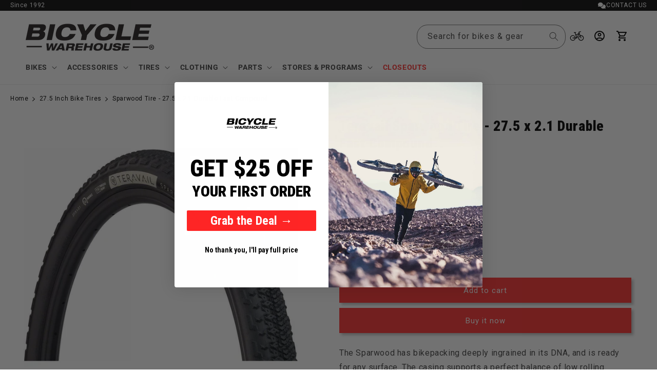

--- FILE ---
content_type: text/javascript
request_url: https://bicyclewarehouse.com/cdn/shopifycloud/checkout-web/assets/c1/ShopPayOptInDisclaimer-legacy.CwwCSFzO.js
body_size: -1416
content:
System.register(["./app-legacy.DE90C2jU.js","./useShowShopPayOptin-legacy.DzZ-JIBo.js"],(function(e,t){"use strict";var n,r,a,i,o,l,s,m,u,c,v,p,_;return{setters:[e=>{n=e.C,r=e.E,a=e.G,i=e.H,o=e.a,l=e.J,s=e.K,m=e.M,u=e.u,c=e.L,v=e.b,p=e.N},e=>{_=e.u}],execute:function(){function t(){var e,t;const{geolocation:u}=n(),c=r({key:"remember_me_non_gdpr_variant",variants:[a.Control,a.Treatment1,a.Treatment2]}),v=r({key:"remember_me_gdpr_variant",variants:[i.Control,i.Treatment1,i.Treatment2]}),{client:p}=o(),_=p.unstable_getSerialization("experiments"),g=null==_||null===(e=_.find((e=>e.clientHandle===l)))||void 0===e?void 0:e.variant,T=null==_||null===(t=_.find((e=>e.clientHandle===s)))||void 0===t?void 0:t.variant,f=null!=v?v:T,d=null!=c?c:g,h=!m(u.country.code);return!v&&!c&&h&&g?{segment:null,variant:null,isTreatment:!1}:f?f===i.Treatment1?{segment:"GDPR",variant:i.Treatment1,isTreatment:!0}:f===i.Treatment2?{segment:"GDPR",variant:i.Treatment2,isTreatment:!0}:{segment:"GDPR",variant:i.Control,isTreatment:!1}:d?d===a.Treatment1?{segment:"Non-GDPR",variant:a.Treatment1,isTreatment:!0}:d===a.Treatment2?{segment:"Non-GDPR",variant:a.Treatment2,isTreatment:!0}:{segment:"Non-GDPR",variant:a.Control,isTreatment:!1}:{segment:null,variant:null,isTreatment:!1}}e({S:function(){const{i18n:e}=o(),n=_(),r=function(){const e=p().shopPayArtifact.value;return Boolean(null==e?void 0:e.optIn)}(),a=t();return n&&r&&!a.isTreatment?u(v,{color:"subdued",children:e.translate("sign_up_footer.button_footer",{privacy_href:u(c,{target:"_blank",href:"https://www.shopify.com/legal/privacy/app-users",children:e.translate("sign_up_footer.privacy_policy")}),terms_href:u(c,{target:"_blank",href:"https://shop.app/terms-of-service",children:e.translate("sign_up_footer.terms_of_service")})})}):null},u:t})}}}));


--- FILE ---
content_type: text/javascript; charset=utf-8
request_url: https://bicyclewarehouse.com/products/teravail-sparwood-tire-27-5-x-2-1-tubeless-folding-durable.js
body_size: -1981
content:
{"id":4834400534630,"title":"Sparwood Tire - 27.5 x 2.1 Durable Fast Compound","handle":"teravail-sparwood-tire-27-5-x-2-1-tubeless-folding-durable","description":"\u003cp\u003eThe Sparwood has bikepacking deeply ingrained in its DNA, and is ready for any surface. The casing supports a perfect balance of low rolling resistance and reduced weight for excellent maneuverability and stability. Whether navigating routes comprised of jeep roads, twisty singletrack, gravel tracks, or paved connecting sections, the Sparwood is ready for the ride.\u003c\/p\u003e\n\u003cul class=\"bullet-points bullet-points-collapsed\"\u003e\n\u003cli class=\"model-bullet\"\u003eTubeless ready for flat prevention, lower-pressure traction and comfort\u003c\/li\u003e\n\u003c\/ul\u003e\n\u003ch2\u003eSpecs:\u003c\/h2\u003e\n\u003cul\u003e\n\u003cli\u003e\n\u003cstrong\u003eTire Intended Use:\u003c\/strong\u003e\u003cspan\u003e \u003c\/span\u003eMountain\u003c\/li\u003e\n\u003cli\u003e\n\u003cstrong\u003eISO Diameter:\u003c\/strong\u003e\u003cspan\u003e \u003c\/span\u003e584 \/ 650b \/ 27.5\"\u003c\/li\u003e\n\u003cli\u003e\n\u003cstrong\u003eISO Width (mm):\u003c\/strong\u003e\u003cspan\u003e \u003c\/span\u003e53 mm\u003c\/li\u003e\n\u003cli\u003e\n\u003cstrong\u003eLabeled Size:\u003c\/strong\u003e\u003cspan\u003e \u003c\/span\u003e27.5 x 2.1\u003c\/li\u003e\n\u003cli\u003e\n\u003cstrong\u003eTire Bead:\u003c\/strong\u003e\u003cspan\u003e \u003c\/span\u003eFolding\u003c\/li\u003e\n\u003cli\u003e\n\u003cstrong\u003eTire Diameter:\u003c\/strong\u003e\u003cspan\u003e \u003c\/span\u003e27.5\"\u003c\/li\u003e\n\u003cli\u003e\n\u003cstrong\u003eTire Type:\u003c\/strong\u003e\u003cspan\u003e \u003c\/span\u003eTubeless Ready Clincher\u003c\/li\u003e\n\u003cli\u003e\n\u003cstrong\u003eWeight:\u003c\/strong\u003e\u003cspan\u003e \u003c\/span\u003e700\u003c\/li\u003e\n\u003cli\u003e\n\u003cstrong\u003eWeight (oz):\u003c\/strong\u003e\u003cspan\u003e \u003c\/span\u003e24.6\u003c\/li\u003e\n\u003cli\u003e\n\u003cstrong\u003eTPI:\u003c\/strong\u003e\u003cspan\u003e \u003c\/span\u003e60\u003c\/li\u003e\n\u003cli\u003e\n\u003cstrong\u003eFlat Protection:\u003c\/strong\u003e\u003cspan\u003e \u003c\/span\u003eSidewall\u003c\/li\u003e\n\u003cli\u003e\n\u003cstrong\u003ePSI:\u003c\/strong\u003e\u003cspan\u003e \u003c\/span\u003e30-55\u003c\/li\u003e\n\u003c\/ul\u003e","published_at":"2022-08-19T10:57:34-07:00","created_at":"2020-05-21T08:29:38-07:00","vendor":"Teravail","type":"Tires","tags":["gear","MASTERLINQ","parts","qbp-co","qbp-nv","tires","tubeless-ready","wheels-275"],"price":7800,"price_min":7800,"price_max":7800,"available":true,"price_varies":false,"compare_at_price":7800,"compare_at_price_min":7800,"compare_at_price_max":7800,"compare_at_price_varies":false,"variants":[{"id":31804700950630,"title":"27.5 x 2.1\"","option1":"27.5 x 2.1\"","option2":null,"option3":null,"sku":"TR2678","requires_shipping":true,"taxable":true,"featured_image":null,"available":true,"name":"Sparwood Tire - 27.5 x 2.1 Durable Fast Compound - 27.5 x 2.1\"","public_title":"27.5 x 2.1\"","options":["27.5 x 2.1\""],"price":7800,"weight":703,"compare_at_price":7800,"inventory_quantity":31,"inventory_management":"shopify","inventory_policy":"deny","barcode":"708752282773","quantity_rule":{"min":1,"max":null,"increment":1},"quantity_price_breaks":[],"requires_selling_plan":false,"selling_plan_allocations":[]}],"images":["\/\/cdn.shopify.com\/s\/files\/1\/0286\/1214\/products\/teravail-sparwood-tire-27-5-x-2-1-tubeless-folding-durable-14789990318182.jpg?v=1698866568","\/\/cdn.shopify.com\/s\/files\/1\/0286\/1214\/products\/teravail-sparwood-tire-27-5-x-2-1-tubeless-folding-durable-14789990350950.jpg?v=1620222400"],"featured_image":"\/\/cdn.shopify.com\/s\/files\/1\/0286\/1214\/products\/teravail-sparwood-tire-27-5-x-2-1-tubeless-folding-durable-14789990318182.jpg?v=1698866568","options":[{"name":"Size","position":1,"values":["27.5 x 2.1\""]}],"url":"\/products\/teravail-sparwood-tire-27-5-x-2-1-tubeless-folding-durable","media":[{"alt":"Teravail Sparwood Tire - 27.5 x 2.1, Tubeless, Folding, Durable - Tires - Bicycle Warehouse","id":6967941824614,"position":1,"preview_image":{"aspect_ratio":1.0,"height":900,"width":900,"src":"https:\/\/cdn.shopify.com\/s\/files\/1\/0286\/1214\/products\/teravail-sparwood-tire-27-5-x-2-1-tubeless-folding-durable-14789990318182.jpg?v=1698866568"},"aspect_ratio":1.0,"height":900,"media_type":"image","src":"https:\/\/cdn.shopify.com\/s\/files\/1\/0286\/1214\/products\/teravail-sparwood-tire-27-5-x-2-1-tubeless-folding-durable-14789990318182.jpg?v=1698866568","width":900},{"alt":"Teravail Sparwood Tire - 27.5 x 2.1, Tubeless, Folding, Durable","id":6967930585190,"position":2,"preview_image":{"aspect_ratio":1.0,"height":900,"width":900,"src":"https:\/\/cdn.shopify.com\/s\/files\/1\/0286\/1214\/products\/teravail-sparwood-tire-27-5-x-2-1-tubeless-folding-durable-14789990350950.jpg?v=1620222400"},"aspect_ratio":1.0,"height":900,"media_type":"image","src":"https:\/\/cdn.shopify.com\/s\/files\/1\/0286\/1214\/products\/teravail-sparwood-tire-27-5-x-2-1-tubeless-folding-durable-14789990350950.jpg?v=1620222400","width":900}],"requires_selling_plan":false,"selling_plan_groups":[]}

--- FILE ---
content_type: text/javascript; charset=utf-8
request_url: https://bicyclewarehouse.com/products/teravail-sparwood-tire-27-5-x-2-1-tubeless-folding-durable.js
body_size: -1983
content:
{"id":4834400534630,"title":"Sparwood Tire - 27.5 x 2.1 Durable Fast Compound","handle":"teravail-sparwood-tire-27-5-x-2-1-tubeless-folding-durable","description":"\u003cp\u003eThe Sparwood has bikepacking deeply ingrained in its DNA, and is ready for any surface. The casing supports a perfect balance of low rolling resistance and reduced weight for excellent maneuverability and stability. Whether navigating routes comprised of jeep roads, twisty singletrack, gravel tracks, or paved connecting sections, the Sparwood is ready for the ride.\u003c\/p\u003e\n\u003cul class=\"bullet-points bullet-points-collapsed\"\u003e\n\u003cli class=\"model-bullet\"\u003eTubeless ready for flat prevention, lower-pressure traction and comfort\u003c\/li\u003e\n\u003c\/ul\u003e\n\u003ch2\u003eSpecs:\u003c\/h2\u003e\n\u003cul\u003e\n\u003cli\u003e\n\u003cstrong\u003eTire Intended Use:\u003c\/strong\u003e\u003cspan\u003e \u003c\/span\u003eMountain\u003c\/li\u003e\n\u003cli\u003e\n\u003cstrong\u003eISO Diameter:\u003c\/strong\u003e\u003cspan\u003e \u003c\/span\u003e584 \/ 650b \/ 27.5\"\u003c\/li\u003e\n\u003cli\u003e\n\u003cstrong\u003eISO Width (mm):\u003c\/strong\u003e\u003cspan\u003e \u003c\/span\u003e53 mm\u003c\/li\u003e\n\u003cli\u003e\n\u003cstrong\u003eLabeled Size:\u003c\/strong\u003e\u003cspan\u003e \u003c\/span\u003e27.5 x 2.1\u003c\/li\u003e\n\u003cli\u003e\n\u003cstrong\u003eTire Bead:\u003c\/strong\u003e\u003cspan\u003e \u003c\/span\u003eFolding\u003c\/li\u003e\n\u003cli\u003e\n\u003cstrong\u003eTire Diameter:\u003c\/strong\u003e\u003cspan\u003e \u003c\/span\u003e27.5\"\u003c\/li\u003e\n\u003cli\u003e\n\u003cstrong\u003eTire Type:\u003c\/strong\u003e\u003cspan\u003e \u003c\/span\u003eTubeless Ready Clincher\u003c\/li\u003e\n\u003cli\u003e\n\u003cstrong\u003eWeight:\u003c\/strong\u003e\u003cspan\u003e \u003c\/span\u003e700\u003c\/li\u003e\n\u003cli\u003e\n\u003cstrong\u003eWeight (oz):\u003c\/strong\u003e\u003cspan\u003e \u003c\/span\u003e24.6\u003c\/li\u003e\n\u003cli\u003e\n\u003cstrong\u003eTPI:\u003c\/strong\u003e\u003cspan\u003e \u003c\/span\u003e60\u003c\/li\u003e\n\u003cli\u003e\n\u003cstrong\u003eFlat Protection:\u003c\/strong\u003e\u003cspan\u003e \u003c\/span\u003eSidewall\u003c\/li\u003e\n\u003cli\u003e\n\u003cstrong\u003ePSI:\u003c\/strong\u003e\u003cspan\u003e \u003c\/span\u003e30-55\u003c\/li\u003e\n\u003c\/ul\u003e","published_at":"2022-08-19T10:57:34-07:00","created_at":"2020-05-21T08:29:38-07:00","vendor":"Teravail","type":"Tires","tags":["gear","MASTERLINQ","parts","qbp-co","qbp-nv","tires","tubeless-ready","wheels-275"],"price":7800,"price_min":7800,"price_max":7800,"available":true,"price_varies":false,"compare_at_price":7800,"compare_at_price_min":7800,"compare_at_price_max":7800,"compare_at_price_varies":false,"variants":[{"id":31804700950630,"title":"27.5 x 2.1\"","option1":"27.5 x 2.1\"","option2":null,"option3":null,"sku":"TR2678","requires_shipping":true,"taxable":true,"featured_image":null,"available":true,"name":"Sparwood Tire - 27.5 x 2.1 Durable Fast Compound - 27.5 x 2.1\"","public_title":"27.5 x 2.1\"","options":["27.5 x 2.1\""],"price":7800,"weight":703,"compare_at_price":7800,"inventory_quantity":31,"inventory_management":"shopify","inventory_policy":"deny","barcode":"708752282773","quantity_rule":{"min":1,"max":null,"increment":1},"quantity_price_breaks":[],"requires_selling_plan":false,"selling_plan_allocations":[]}],"images":["\/\/cdn.shopify.com\/s\/files\/1\/0286\/1214\/products\/teravail-sparwood-tire-27-5-x-2-1-tubeless-folding-durable-14789990318182.jpg?v=1698866568","\/\/cdn.shopify.com\/s\/files\/1\/0286\/1214\/products\/teravail-sparwood-tire-27-5-x-2-1-tubeless-folding-durable-14789990350950.jpg?v=1620222400"],"featured_image":"\/\/cdn.shopify.com\/s\/files\/1\/0286\/1214\/products\/teravail-sparwood-tire-27-5-x-2-1-tubeless-folding-durable-14789990318182.jpg?v=1698866568","options":[{"name":"Size","position":1,"values":["27.5 x 2.1\""]}],"url":"\/products\/teravail-sparwood-tire-27-5-x-2-1-tubeless-folding-durable","media":[{"alt":"Teravail Sparwood Tire - 27.5 x 2.1, Tubeless, Folding, Durable - Tires - Bicycle Warehouse","id":6967941824614,"position":1,"preview_image":{"aspect_ratio":1.0,"height":900,"width":900,"src":"https:\/\/cdn.shopify.com\/s\/files\/1\/0286\/1214\/products\/teravail-sparwood-tire-27-5-x-2-1-tubeless-folding-durable-14789990318182.jpg?v=1698866568"},"aspect_ratio":1.0,"height":900,"media_type":"image","src":"https:\/\/cdn.shopify.com\/s\/files\/1\/0286\/1214\/products\/teravail-sparwood-tire-27-5-x-2-1-tubeless-folding-durable-14789990318182.jpg?v=1698866568","width":900},{"alt":"Teravail Sparwood Tire - 27.5 x 2.1, Tubeless, Folding, Durable","id":6967930585190,"position":2,"preview_image":{"aspect_ratio":1.0,"height":900,"width":900,"src":"https:\/\/cdn.shopify.com\/s\/files\/1\/0286\/1214\/products\/teravail-sparwood-tire-27-5-x-2-1-tubeless-folding-durable-14789990350950.jpg?v=1620222400"},"aspect_ratio":1.0,"height":900,"media_type":"image","src":"https:\/\/cdn.shopify.com\/s\/files\/1\/0286\/1214\/products\/teravail-sparwood-tire-27-5-x-2-1-tubeless-folding-durable-14789990350950.jpg?v=1620222400","width":900}],"requires_selling_plan":false,"selling_plan_groups":[]}

--- FILE ---
content_type: text/javascript; charset=utf-8
request_url: https://bicyclewarehouse.com/products/teravail-sparwood-tire-27-5-x-2-1-tubeless-folding-durable.js
body_size: -1999
content:
{"id":4834400534630,"title":"Sparwood Tire - 27.5 x 2.1 Durable Fast Compound","handle":"teravail-sparwood-tire-27-5-x-2-1-tubeless-folding-durable","description":"\u003cp\u003eThe Sparwood has bikepacking deeply ingrained in its DNA, and is ready for any surface. The casing supports a perfect balance of low rolling resistance and reduced weight for excellent maneuverability and stability. Whether navigating routes comprised of jeep roads, twisty singletrack, gravel tracks, or paved connecting sections, the Sparwood is ready for the ride.\u003c\/p\u003e\n\u003cul class=\"bullet-points bullet-points-collapsed\"\u003e\n\u003cli class=\"model-bullet\"\u003eTubeless ready for flat prevention, lower-pressure traction and comfort\u003c\/li\u003e\n\u003c\/ul\u003e\n\u003ch2\u003eSpecs:\u003c\/h2\u003e\n\u003cul\u003e\n\u003cli\u003e\n\u003cstrong\u003eTire Intended Use:\u003c\/strong\u003e\u003cspan\u003e \u003c\/span\u003eMountain\u003c\/li\u003e\n\u003cli\u003e\n\u003cstrong\u003eISO Diameter:\u003c\/strong\u003e\u003cspan\u003e \u003c\/span\u003e584 \/ 650b \/ 27.5\"\u003c\/li\u003e\n\u003cli\u003e\n\u003cstrong\u003eISO Width (mm):\u003c\/strong\u003e\u003cspan\u003e \u003c\/span\u003e53 mm\u003c\/li\u003e\n\u003cli\u003e\n\u003cstrong\u003eLabeled Size:\u003c\/strong\u003e\u003cspan\u003e \u003c\/span\u003e27.5 x 2.1\u003c\/li\u003e\n\u003cli\u003e\n\u003cstrong\u003eTire Bead:\u003c\/strong\u003e\u003cspan\u003e \u003c\/span\u003eFolding\u003c\/li\u003e\n\u003cli\u003e\n\u003cstrong\u003eTire Diameter:\u003c\/strong\u003e\u003cspan\u003e \u003c\/span\u003e27.5\"\u003c\/li\u003e\n\u003cli\u003e\n\u003cstrong\u003eTire Type:\u003c\/strong\u003e\u003cspan\u003e \u003c\/span\u003eTubeless Ready Clincher\u003c\/li\u003e\n\u003cli\u003e\n\u003cstrong\u003eWeight:\u003c\/strong\u003e\u003cspan\u003e \u003c\/span\u003e700\u003c\/li\u003e\n\u003cli\u003e\n\u003cstrong\u003eWeight (oz):\u003c\/strong\u003e\u003cspan\u003e \u003c\/span\u003e24.6\u003c\/li\u003e\n\u003cli\u003e\n\u003cstrong\u003eTPI:\u003c\/strong\u003e\u003cspan\u003e \u003c\/span\u003e60\u003c\/li\u003e\n\u003cli\u003e\n\u003cstrong\u003eFlat Protection:\u003c\/strong\u003e\u003cspan\u003e \u003c\/span\u003eSidewall\u003c\/li\u003e\n\u003cli\u003e\n\u003cstrong\u003ePSI:\u003c\/strong\u003e\u003cspan\u003e \u003c\/span\u003e30-55\u003c\/li\u003e\n\u003c\/ul\u003e","published_at":"2022-08-19T10:57:34-07:00","created_at":"2020-05-21T08:29:38-07:00","vendor":"Teravail","type":"Tires","tags":["gear","MASTERLINQ","parts","qbp-co","qbp-nv","tires","tubeless-ready","wheels-275"],"price":7800,"price_min":7800,"price_max":7800,"available":true,"price_varies":false,"compare_at_price":7800,"compare_at_price_min":7800,"compare_at_price_max":7800,"compare_at_price_varies":false,"variants":[{"id":31804700950630,"title":"27.5 x 2.1\"","option1":"27.5 x 2.1\"","option2":null,"option3":null,"sku":"TR2678","requires_shipping":true,"taxable":true,"featured_image":null,"available":true,"name":"Sparwood Tire - 27.5 x 2.1 Durable Fast Compound - 27.5 x 2.1\"","public_title":"27.5 x 2.1\"","options":["27.5 x 2.1\""],"price":7800,"weight":703,"compare_at_price":7800,"inventory_quantity":31,"inventory_management":"shopify","inventory_policy":"deny","barcode":"708752282773","quantity_rule":{"min":1,"max":null,"increment":1},"quantity_price_breaks":[],"requires_selling_plan":false,"selling_plan_allocations":[]}],"images":["\/\/cdn.shopify.com\/s\/files\/1\/0286\/1214\/products\/teravail-sparwood-tire-27-5-x-2-1-tubeless-folding-durable-14789990318182.jpg?v=1698866568","\/\/cdn.shopify.com\/s\/files\/1\/0286\/1214\/products\/teravail-sparwood-tire-27-5-x-2-1-tubeless-folding-durable-14789990350950.jpg?v=1620222400"],"featured_image":"\/\/cdn.shopify.com\/s\/files\/1\/0286\/1214\/products\/teravail-sparwood-tire-27-5-x-2-1-tubeless-folding-durable-14789990318182.jpg?v=1698866568","options":[{"name":"Size","position":1,"values":["27.5 x 2.1\""]}],"url":"\/products\/teravail-sparwood-tire-27-5-x-2-1-tubeless-folding-durable","media":[{"alt":"Teravail Sparwood Tire - 27.5 x 2.1, Tubeless, Folding, Durable - Tires - Bicycle Warehouse","id":6967941824614,"position":1,"preview_image":{"aspect_ratio":1.0,"height":900,"width":900,"src":"https:\/\/cdn.shopify.com\/s\/files\/1\/0286\/1214\/products\/teravail-sparwood-tire-27-5-x-2-1-tubeless-folding-durable-14789990318182.jpg?v=1698866568"},"aspect_ratio":1.0,"height":900,"media_type":"image","src":"https:\/\/cdn.shopify.com\/s\/files\/1\/0286\/1214\/products\/teravail-sparwood-tire-27-5-x-2-1-tubeless-folding-durable-14789990318182.jpg?v=1698866568","width":900},{"alt":"Teravail Sparwood Tire - 27.5 x 2.1, Tubeless, Folding, Durable","id":6967930585190,"position":2,"preview_image":{"aspect_ratio":1.0,"height":900,"width":900,"src":"https:\/\/cdn.shopify.com\/s\/files\/1\/0286\/1214\/products\/teravail-sparwood-tire-27-5-x-2-1-tubeless-folding-durable-14789990350950.jpg?v=1620222400"},"aspect_ratio":1.0,"height":900,"media_type":"image","src":"https:\/\/cdn.shopify.com\/s\/files\/1\/0286\/1214\/products\/teravail-sparwood-tire-27-5-x-2-1-tubeless-folding-durable-14789990350950.jpg?v=1620222400","width":900}],"requires_selling_plan":false,"selling_plan_groups":[]}

--- FILE ---
content_type: application/javascript; charset=utf-8
request_url: https://searchanise-ef84.kxcdn.com/preload_data.2z2S8k8t1h.js
body_size: 11349
content:
window.Searchanise.preloadedSuggestions=['e bike','gravel bikes','handle bars','bike pedals','bmx bike','road helmet','26 inch tires','bike li','fat tire bikes','santa cruz','hybrid bikes','specialized rockhopper','bar tape','mountain bike','giant trance','electric bike','inner tubes','rim tape','specialized sirrus','brake pads','dropper post','bike frames','700c tire','trek bikes','700c tubes','giant bikes','handlebar grips','park tool','road bikes','bike seat','power meter','mips helmet','wolf tooth','dirt jumper','water bottle cage','seat post','bike tubes','bike on','specialized stumpjumper','phone mount','bike rack','water bottle','bike seats','fat bike','seatpost clamp','beach cruiser','handlebar tape','continental tires','giant stance','full face helmets','e bikes','bike lights','bike stem','shimano rear derailleur','bottom bracket','9 speed chain','brake calipers','chain guard','crank arms','electric mountain bike','giant talon','single speed','29 mountain bike tires','bar ends','rear hub','stem riser','bicycle saddles','trance x','bike gloves','turbo levo','kick stand','torque wrench','fox helmets','hybrid bike','tubeless valve stems','fat tire','bike hub bike','inner tube','rear rack','crank arm','brake kit','power meter pedals','gravel bike','bike stand','women’s bike seats','mtb grips','700 x 38c','shimano brakes','air pump','red bike','tool kit','wheel set','electric bikes','bottle cage','road shoes','chain lube','mtb pedals','bike lock','dropper seat post','surly bike','carbon wheelset','tire levers','trek mountain','bmx parts','27 x 1-1/4 tires','specialized turbo levo','quill stem','bike locks','full suspension','bike fenders','suspension seatpost','tire lever','frame protection','sirrus x','3 wheel trikes','spd pedals','650b tires','presta valve','schwalbe 26 inch tires','water bottles','sram red','front derailleur','27.5 tires tubeless','chris king','700c rims','fat bikes','maxxis minion','muc off','handle bar tape','seat post clamp','v brakes','crank brothers','aero bars','bike shoes','mud fender','disc brake pads','giant talon 4','24 in bike','shock pump','trek mountain bike','kids bike','bike racks','rear axle','rockhopper comp','folding bike','derailleur hanger','road bike','ergon grips','stans sealant','giant revolt','brake cable','giant defy','giant reign','headset spacer','toe clips','fixed gear','rim strip','cell phone holder','tire sealant','shift cables','handle bar grips','cannondale bike','specialized chisel','schwalbe marathon plus','turbo tero','20x4 tires','seat bag','front rack','hydraulic disc brake set','20 inch tire','brake lever','bike frame','mtb helmets','knee pads','180mm rotor 6 bolt','riser bars','giant talon 2','specialized diverge','aventon level 3','single speed cranksets','downhill bikes','26x1.95 tire','gift card','floor pump','dt swiss','700c wheel set','park tools','bike pump','tarmac sl8','vittoria tires','cruiser bikes','bike bells','valve stem cap','saddle bags','thru axle','top tube bag','mens jerseys','tubeless tire kit','panaracer protite','clipless mountain bike shoes','giant trance x advanced pro','rear derailleur','repair stand','phone holder','giant escape','gt bikes','folding ebike','sram force','brake bolt','bicycle warehouse','multi tool','padded gloves','rear hubs','specialized tires','bike helmets','se bikes','canyon bike','adjustable stem','specialized roll','pearl izumi','hard tail mountain bike','stump jumper','maxxis rekon','quick release skewers','liv tempt','seat clamp','kids mountain bike','industry nine','marin bikes','continental gatorskin','rear light','specialized epic','frame bag','trek fx','giant contend','quick release','selle italia','shimano pedals','small bikes','continental grand prix 5000','gravel tires','sram red e1','scott bikes','patch kit','sirrus x 4.0','adult trike','fork with suspension','mountain bike shoes','shimano xt','specialized helmet','dropper lever','26 x 2.2 mt bike tires','tubular tires','stumpjumper 15 alloy','chain cleaner','repair kit','brake cables','five ten','battery charger','cargo bike','sram gx','35mm stem','brake levers','29 road tires','electric dirt bike','clipless pedals','presta valve cap','triathlon bikes','handle bar mirror','womens hybrid bike small','specialized allez','giant trance x','maxxis assegai','9 speed cassette','27.5 rear wheel','frame and fork','platform pedals','tubeless sealant','front fenders','brake caliper','10 speed cassette','shimano deore','t shirt','tpu tubes','shimano cassette','giant talon 1','dirt jump','rain jacket','headset bearings','bicycle rear light','shimano crankset','shimano brake pads','mountain bikes','chain guards','sunday bikes','shimano xtr','road bike pedals','fox float','liv avail','rim brakes','step through','shimano bottom bracket','used bikes','giant roam','saddle bag','michelin tire','bike stands','25.4mm handlebar','sun glasses','shimano shifter','tailgate pad','rear shock','garmin edge','the bike race','mountain bike handlebars','training wheels','bike helmet','rockhopper expert','mtb pads','bike trailer','rear mount kickstand','front basket','rock shox','co2 cartridge','bike pumps','sirrus x 2.0','gear shifters','e-bike gear','schwalbe marathon','8 speed cassette','men\'s shorts','liv rove','odi grips','fixed gear bicycle','santa cruz tallboy','men\'s socks','22 bmx bike','rear axle bearings','700 x 28c','electric trike','bmx handlebars','kids bikes','seat posts','diamond back','roval rapide','lock on grips','flat pedal','cable and housing','tubeless rim tape','spd cleats','spank x rainier','20 inch rims','tektro brake pad','tarmac sl7','valve stem','we the people','26 inch tube','fat tire bike','e bikes fat tire','bike bags','pirelli tires','shifter cable','bike computers','tubeless tire','giant fathom','orange seal','650c tires','disc brake caliper','front fork','disc brakes','mud guard','3 wheel bike','crank bearing sets','fox helmet','bike shorts','front hub','24 in tire','bar end','bike stems','track bike','mountain bike pedals','fitness bike','chain tool','cycling shoes','12 speed chain','bike storage','road bike saddles mens','cell phone mounts','turbo vado','bike repair kit','kryptonite lock','tire plug','bike bell','roubaix sl8','28 inch tire','seat cover','full face helmet','s works','bike women\'s','bike tires','handlebar bag','ball bearings','sram crankset','indoor trainer','epic world cup','headset spacers','specialized roll 3.0','shimano grx','groupset road','700x35 tires','aventon ramblas','fox rear shock','continental grand prix','stance e','trance e','bicycle seat','narrow wide chainring','specialized gloves','tool kits','dura ace','suspension fork','mini pump','dt swiss wheels','bike cover','elbow pads','700x25c tires','sram chain','front fender','front light','rear fender','purple pedals','garmin varia','presta valves','12mm thru axle','3 wheel bicycle','700 x 38c tire','handle bar','cane creek','three wheel bikes','bike tools','recumbent bike','chain tensioner','700x38c tire','specialized tire','giant cypress','look pedals','specialized roubaix','shimano cues','fox speedframe pro','folding bikes','ritchey handlebars','sram derailleurs','liv intrigue','700c tube','touring bikes','chain ring','700 x 35c','cycling cap','ground control','specialized bike','specialized pathfinder pro','27.5 x 2.1 tires','j bend spokes','chainring guard','front wheel','shimano shifters','7 speed shifter','giro helmet','26x1.5 tire','beach cruiser 26','road bike shoes','flat bar bikes','front wheel 29','tire repair kit','handlebar stem','brake bleed kits','bmx stem','rear wheel','tire pump','mtb shoes men','160mm rotor','fast trak','ergon saddle','brooks saddle','bmx bars','sram axs battery','velo orange','turbo levo alloy','bike shed','165mm crankset','v brake','spoke wrench','full suspension mtb','brake pad','co2 inflator','specialized crux','bike bag','helmet mirror','grand prix 5000','shift cable','helmet light','master link','quad lock','brake parts','single speed cog','shimano shoes','700 x 40c tires','continental gp5000','bottle cages','kuat bike racks','700c inner tube','sram axs','single speed chain','rockhopper comp 29','700c tires','ergo grips','shifter cables','brake cable housing','fox fork','center mount kickstands','bleed kit','flat shoes','31.8 mm stem','specialized status','rear bike racks','26x2.0 tire','shimano slx','free hub body','bike framesets','brake set','bmx bikes','billy bonkers','race face','clincher tires','specialized shoes','panaracer gravelking ss','spoke protector','spank spoon','rockhopper sport','27.5 x 1.75 tire','pathfinder pro','hydration pack','bike shorts men\'s','bar end plugs','liv bikes','bike light','bags pannier','lezyne bike pump','maxxis ikon','20x1.75 tires','gravel king','pedals mountain bike','pedal wrench','men’s commuter bikes','epic evo','flat pedals','handlebars riser','continental tube','power evo','maxxis minion dhr','fsa crankset','wtb seats','shimano ultegra','110 bcd chainring','caliper brakes','big ben','giant escape 2','giant stance 29 2','top cap','mineral oil','schwinn bike','10 speed chain','mtb shoes','microshift sword','studded winter tires','brooks b17','shimano chain','rear basket','kool stop','shoe covers','26 x 4 tires','crank set','gravelking ss','chris king headset','8 speed chain','shimano deore xt','handlebar bags','giant trance x 3','giant hybrid bikes','bike covers','29 inch tan wall','pearl izumi gloves','shimano 105 11-speed','road pedals','shimano cleats','mountain bike kickstand','bike tube','fat tire bikes 26','turbo vado sl','trunk bags','chainstay protection','minion dhr ii','tubeless tire sealant','700c front wheel','liv mountain bike','shimano dura ace','cannondale bikes','flat pedal shoes','specialized saddle','brake rotors','tire pumps','abus helmet','sram cassette','shimano cues set','sram battery','comfort bicycles','profile design','fixie bike','break pads','cruiser beach bikes','comfort seat','sunday primer','marathon plus','fox gloves','specialized x 3.0','130 bcd chainring','700x28 tires','high rise handlebars','turbo levo 4','front axle','sram rival','shimano mt200','trance x2','star nut','tektro caliper brake','bicycle seats','presta tubes','poc helmet','chain breaker','giant stp','chainring bolts','spd bike shoes','wtb tires','mountain bike helmet','puncture resistant bike tire','specialized tactic 4','shimano 12 speed','fitness bikes','women bike','shimano groupsets','flat bar','35mm handlebars','700 x 25c tire and tube','sram e1','mtb bars','giant mountain bike','tubeless valve','solid tires','valve stems','specialized diverge elite e5','mtb knee pad','giant anthem','studded tires','torque wrenches','sram eagle','26x2.10 tires','specialized frame','gator skin','26 rear wheel','super 73 e bike','twist shifter','tandem bikes','water bottle holder','giant crosscut','downhill bike','balance bike','chain guide','child seat','under seat bag','tubeless tape','aventon level.2','toe clip pedals','allez sprint','quill stems','chain cleaners','reserve wheelset','cycle latest','bicycle forks suspension','cycling jerseys','used ebikes','specialized ground control 29','26x2.35 bike tires','dropper post lever','align ii','mtb forks','rock hopper','giant contend ar','free hub','tire tubes','ebike brakes','cable lock','schwinn parts','inner tube 700','giant fastroad','chain wax','12 speed cassette','mtb tires','single speed conversion kit','stumpjumper evo','bike grips','liv embolden','wahoo kickr','giant yukon','truing stand','crank arm set','20x2 35 standard','pedal straps','surly tires','race face bars','rain gear','tail light','t shirts','dirt bike','carbon rims','pedal pins','smith helmet','levo sl','battery extender','pivotal seat','trek bike','giant roam 3','spank handlebar','mounting bike','e bike tires','bmx tire','sram red axs','bib shorts men','stem spacer','stem cap','700 x 40c','handle bar ends','mtb saddle','sram force crankset','mtb handlebars','heart rate monitor','specialized tarmac','gt bmx','gel saddle','bike chain','thunder burt','specialized fast trak','electric pump','road tires','e bike parts','pedals spd','27.5 x 2.40 tire','cantilever brakes','canyon bikes','white industries','pivot bikes','caliper brake','presta valve core','track order','rear rack bags','700c x 23 tire','pressure gauge','24 inch wide tire','gloves men\'s','tubless kit','race king','low entry','epic wc','epic 8 evo','flat repair','bike repair stand','spoke tool','aventon racks','specialized diverge carbon','continental contact urban','bmx frame','rid star','spank oozy','reign e','tire liner','trek new bikes','giant gear','700c x 35 tires','bmx crankset','hubs shimano','700x32c tires','27.5 x 3.0 tires','fox dropper seatpost','charger for ebike','giant xtc','axle nut','fat frank','shimano tiagra','stumpjumper comp','11 speed chain','helmet full face','nobby nic','square taper bottom bracket','tire tube','pirelli p zero road','roof rack','maxxis ardent','mks pedals','specialized tube','thumb shifter','spank pedals','mountain pedals','giant tires','bike trainer','mik bag','road bike tires','mtb helmet','valve caps','giant fathom 1','defy advanced 2','big apple','giant tcr','closeout mountain bikes','tero x','odyssey stem','27.5 mountain bike','surly nate','maxxis hookworm','renthal fatbar','setback seatpost','adventure 2 ebike','gt mtb','giant cypress bike','top peak','tubeless repair kit','lizard skins','free shipping','raceface atlas','26x1.25 tire','tubeless valves','vest men','garmin radar','700 x 23c','se bike','magic mary','mtb pants','carbon seatpost','tire tools','fox forks','hitch rack','thorn resistant tube','fox union','mountain bike grips','cable housing','700 x 25 tires','chain whip','scott spark','roval wheelset','bmx rim 20','bikes for 4 year','maxxis tires 27.5','cycling gloves','fork parts','mens mountain bike shoes','tan wall','specialized turbo vado','tektro brake pads','oval chainring','ultegra groupset','giant seat','water bottle cages','hardtail mountain','continental cross king','butcher grid trail 29','rim strips','700c rear wheel','deity grips','cruiser tire','bell helmet','five ten freerider','presta valve adapter','handlebar extender','wheel sets','mtb gloves','michelin protek','rearview mirror','1x crankset','drop bars','single speed bikes','white wall','santa cruz v10','trance x 1','garmin mount','trance x 3','brake hoods','9 speed shifter','fat tire ebike','fat tires','bike tire','specialized road bike','26 inch wheels','shimano disc brake','aero handlebars','gravel bars','topeak bags','seat dropper','road bike tire 700 x 32c','26x2.125 tire','sram brake pads','front brake','specialized roll 2.0','700x32 road tires','31.6 dropper post','giant bike seat','mountain bike rims','bottom bracket tool','tire tool','minion dhr','helmet lights','reserve wheels','specialized enduro','7 speed cassette','tire studs','spd shoes','11 speed cassette','ebike specialized','mud guards','belt drive','one up components','7 speed chain','dt swiss spokes','rival axs','26x2.1 bike tires','dura ace lever','step through bike','29 inner tube','maintenance kits','sram force axs','multi tools','inter tubes','bike mirrors','crank arm power meter','quick release seatpost clamps','adult trikes','maxxis dissector','giant derailleur','floor stand','rekon race','grip tape','tire inserts','all parts','electric scooters','fingerless gloves','liv size small mountain bikes','trainer tire','end caps','fox shocks','wheel bearings','ebike battery','computer mount','tire repair','foldable e bike','bike grease','surly preamble','35mm handlebar','specialized recon','spokes j bend','smart sam','fox speedframe','free wheel','giant stance 2','bicycle pumps','santa cruz heckler','women e bike sale','32 inch tires','slime tube','seatpost clamps','rockhopper elite','27.5 x 2.25 mountain bike tire','700c 28 clincher','bike light knob','mounting bolt','gift cards','16 tooth cog','sram force e1','valve cap','tire inflators','ritchey stem','700 x 35 c','kenda kontact x 1.95','cush core','rim brake pads','rental bikes','kryptonite evolution','specialized frameset','sunday high c','panaracer pasela','bicycle helmet','riser stem','trp brakes','zipp stem','stem spacers','pearl izumi men short','chisel comp','handle grip','muc off tubeless','18 in bikes','slime tube 700c','womens bikes','gel seat','650 x 23c','26 x 2.1 tire','700x38c tube','padded shorts','ebike tires','bib shorts','specialized rock hopper','hard tail','hydraulic hose','saddle cover','friction shifters','specialized fuse 27.5','jockey wheels','stem top cap','shimano crank arms','specialized helmets','bmx pegs','indoor cycling shoes','cycle shoes','12 speed crankset','700 x 25 road tire','thule bike rack','rear shocks','e-bike seats','linear pull brake','specialized accessories','suspension seat post','frame sets','clipless shoe','700x45c bike tire','mtb frames','light x electric dirt bike','schwalbe tube','mtb fenders','shimano brake lever','shimano 12 speed chain','rear shock mounting hardware','ergon ga3','frame bags','toe clip','8 speed shifter','rim liner','gravel shoes','epic 8 expert','cargo rack','contend ar','hand grips','specialized epic 8','shimano disc brake pads','grip shift','sram gx eagle','road bike helmets','700x28c tire','mens shorts','e mountain bikes','bike shop','torq tools','kmc x10','sirrus x 3.0','tire valve','aero socks','giant propel','specialized power comp mimic','sram transmission','barrel adjuster','giant atx','medium bike','specialized ground control','ride control ergo','maxxis forekaster','maxxis minion dhf','schwalbe tires','pads for','26 wheel set','e bikes sale','suspension fork 100mm','dog basket','dropper posts','waist pack','fox 38 29er','rigid fork','full face','presta pump','padded liner','shift cable housing','oil slick','wolf tooth headset','coil spring','shimano rotor','3 wheel bikes','26 inch tubes','handle bar stem','tubeless tires','cup holder','giant stance 1','mtb stem','enve stem','suspension stem','road bike seat cushion','shimano derailleurs','car rack','crank brothers pedals','ape hanger handlebars','dropper seatpost','specialized torch','gravel bike handlebars','sram xx','specialized levo','chain lubricant','big ripper','specialized fuse','trailer hitch bike racks','rad power','slx m7100','dirt jump bikes','time pedals','kenda kwick','bicycle tubes','wide shoes','crank puller','winter bike tire','range extender','return an item','panaracer gravelking x1','carbon handlebars','torque tool','box one','back pack','eddy current','700 x 45c bike tire','men’s mountain bike shoes','mountain bike seat','specialized rockhopper 29 comp','wtb volt','specialized butcher','wheels set','cassette tool','continental race king','bmx handlebar','maxxis dth','20x3 tire','shimano claris','bike computer','racing ray','pirelli cinturato','eye wear','shimano acera','specialized roubaix sl8','xtr pedals','tt bike','specialized renegade','continental grand prix 4 season','freehub body','giant stem','surly extraterrestrial','700x25 tires','chainring for','29 inch bikes','tarmac sl8 pro','bike accessories','bike fender','shimano xt derailleur','sram groupsets','black 26 front forks','liv avail ar 1','shimano 105 10-speed','abound sr','650b wheels','dry lube','tool set','specialized align','bash guard','chain tools','liv alight','drop handlebar','700x40 tires','v brake pads','spoke nipple','speedframe pro','sram x01','giant revolt advance','road tubeless valve','big tires','pro shorts','bike trainers','comfortable bike saddles','specialized sirrus x 3.0','24 inch bike tube','karate monkey','men gloves','e mtb','bicycle tool set','rear hub bearing','cork grips','handle bars riser','handlebar shim','dmr deathgrip','cable ends','26 front wheel','jagwire brake cable','26x4 tube','26x4 tires','700 x 32c hybrid bike tire','feedback sports','handle grips','stem caps','26 inch bmx bike','fox 38 fork','brake hood','29x3.0 tires','tubless tire','700x30 tires','180mm rotor','street bikes','magic mary 2.4 29','stem extender','toe cage','bike mirror','helmet full','gravity bike\'s','specialized p4','giant tire','all mountain style','crank bearings','trance x e','seat covers','leg warmers','brake bleed','sdg saddle','brake adapter','my order','giant escape 3','e bike lights','chest protector','e thirteen','road bikes track','bicycle shoes','upper bike shop bike','30.9 seat post','square taper crankset','mini bike pump','26 mountain bike tires','dropper post 31.6','deity pedals','170mm crankset','full suspension mountain','rear derailleur hanger','tan saddle','700c gravel bike tire','frame pump','specialized power pro with mirror','bells and horns','stan\'s sealant','26 inner tube','mik basket','presta valve stems','aventure 3 ebike','continental contact plus','blue tires','reflective tape','women bike shorts','20x2.125 tires','co2 pump kit','27.5 x 2.6 tubeless','master link pliers','womens bike shoes','sirrus x 1.0','700 x 38c tube','crown race','chain rings','mountain cranksets','rekon race 29','wind jacket','700x42 tires','trance x3','liv flourish','long sleeve jersey','giant flatguard','bottom bracket tools','road helmets','14 inch bike','700 x 32c','mtb hardtail','speedplay pedals','hayes dominion','tpu tube','trek dual sport','customer service','tune up','specialized align ii','shimano xt brakes','specialized gravel bike','single speed bike','battery cover','mtb shorts','front suspension fork','stem adapter','carbon wheels','presta adapter','derailleur hangers','revolt x','salsa cutthroat','knee guards','chamois cream','specialized align 2','e mountain bike women','specialized armadillo','shimano spd pedals','pnw loam','shin guards','travel case','hollowtech ii','bike clu s','shimano 7 speed gear','suspension mountain bike','vittoria zaffiro pro','the bike line','trail a bike for sale','big bikes for sale','internally geared hub','26 tubeless tires','shimano hub','cycling jersey','20x4.0 tire','presta valve pump','large bikes','cantilever brake','tire gauge','maxxis assegai 29 x 2.6','aventon adventure 3','kenda kwest','gear cables','26 x 1.50 tires','red pedals','pink grips','schwalbe marathon plus mtb','yeti bike\'s','26 inch bike','men’s helmets','single speed crankset','race face pedals','sram sx','rim tape 26','700 x 35c road tire','shimano altus','levo alloy','turn signal lights','cruiser handlebars','city bikes','wheel nuts','shimano hydraulic brakes','tubular tire','140mm brake rotor','red tire','lowrider bikes','mtb tires 29x2.35','giro mips helmet','700 x 42 tires','shimano brake','specialized turbo','giant pedals','27 x 1 1/4 tubes','axle with bearings','mountain bike tires','tubeless kit','dust cap','jumbo jim','reflector mount','700 x 45c','specialized pathfinder','hydraulic brakes','drive sprocket','fox racing','trance x1','specialized tubes','tube patch kit','chain oil','bike chains','gt bike','knee pad','stance e+2 29er','hub axle','wahoo bike computer','bmx seat','giant tcr advanced','lizard skins bar tape','talon e','tool bag','7 speed freewheel','threaded crankset','giant full-suspension','ratchet hub','rear wheels','31.8mm handlebars','suspension forks','winter gloves','mountain bike pedal','mountain bike pants','2 hitch bike racks','27.2mm seatpost','chain lock','xc wheelset','sirrus large','dhr ii','28c tire','gravel tire','linear pull brakes','lezyne lights','25.4mm clamp stem','womens mountain bike gloves','kryptotal 29 enduro','road stem','kmc chain','mountain bike shorts','trikes electric','shimano crankset 165mm','26 inch rims','26 x 1.75 bike tire','chainstay protector','supacaz handlebar tape','ultegra chain','specialized stumpjumper 15','mens road bikes','look keo','shimano 11 speed chain','trance advanced pro 29 3','bar bag','specialized water bottle','bicycle motor','29 rear wheel','specialized bike helmets','shimano altus derailleur','shadow conspiracy','specialized tarmac sl8','handlebar wrap','trp rotor','15 x 100mm axle','giant e','mountain bike frame','tire 700x28c','trance advanced','foldable bike','chain links','specialized diverge str','turbo levo sl','coaster brake wheel','xtr brakes','roval handlebar','700c x 28','giant saddles','planet bike','left crank arm','steel frame','shimano pulleys','schwalbe hurricane','xc tires','sram red shifter','700x45c tire','bmx tires','front wheel bearing','schwinn tires','schwalbe albert','bmx pedals','sram chainring','derailleur cables','troy lee','soma shikoro','helmet with light','p zero','specialized creo','conversion kit','phone holders','red tail light','schwalbe big apple','26 x 2.5 tires','700 x 38 tube','headset bearing','schrader valve','bike socks','trail biking','hi rise handlebars','specialized mountain bike','rid star e bike','30mm tubeless tape','ebikes mountain','helmets full','shimano bolt','giant fastroad ar 2','velo orange stem','specialized sirrus x 4.0','presta tube','selle italia endurance','minion dhf','three wheel','offset seat post','small e-bikes','advent on','intense bike','five ten freerider women','25t sprocket','half link chain','power comp','u lock','top cap bolt','mens mountain bike','shimano hg freehub','bicycle grips','egg beater','ebike rack','riser bar','shimano 8 speed cassette','giant quick e','gravel handlebars','direct mount stem','26 bmx bike','muc off cleaning','bmx bikes on sale','problem solvers','thick slick','stationary bikes','pirelli cinturato gravel h','cateye wireless','back gloves','tandem bike','maxxis tires','ibis ripley','pulley wheels','shoe clips','dj bike','ground control t7','schrader tube 700','vittoria randonneur','future shock','handlebar grip','holy roller','quill adapter','bike tune up','top tube bags','power pedals','esi grips','trp evo pro','white wall bike tires','brake shoes','sprocket guard','michelin bike tires','mechanical brakes','rocket ron','handlebar end plugs','148 x 12 carbon','giant road bikes','rear rim','axel bolt','rockshox super deluxe','30.9 dropper post','tan wall 26','brake rotor','beach cruisers','flat mount brakes','giant reign e','rear quick release','24 mountain bike','electric shifter','trek road bike','mountain bike parts','tire air gauge','rear wheel hub','wicked will','hope rotor','stumpjumper frame','700c presta valve','electric mountain bikes','scott bike','kuat piston','3 wheel electric','giant road','seat clamps','linear pull','maxxis dhr','frame set','salsa journeyer','recumbent tires','rapid rob','electric scooter','liv devote','sram brakes','liv bike','specialized epic world cup pro','cold weather apparel','b and c bike tops','specialized parts','rear hub wheel bearings','snow tire','hope v4 caliper','flat bar brake levers','shimano 4700 rear derailleur 10 speed cage','s-works power evo','liv embolden e bikes','aluminum pedals','tim brake wheelset','kids electric bike','presta valve tubes','fat bike tires','650c tire','brake lever hoods','giant contend ar 1','hybrid comfort bike','fox float x2','sunday model c','bike rim','park tool stand','electric bicycles','schwalbe radial','jersey mtb','700x25 tire','bottle holder','26x2.125 tubes','sunday blueprint','tubeless tire valves','16x1.75 tire','26x2.5 tires','700c x 38','throttle switch','specialized jersey','bibs men','specialized bottle cage','suntour seat post','crank tool','wolf tooth pump','women\'s bikes','giant stance 29','trade in','giant roam 4','aventon level 2','gx eagle axs upgrade','riser handlebars','oneup pedal','beach cruiser bike','hammer nutrition','sr suntour','26 bike tube','aventon accessories','20 inch tires','shimano di2','magnetic pedals','bullhorn bar','single speed kit','specialized allez sport','bike shifters','shimano mineral oil','racing ralph','bike lube','hand pump','ebike full suspension 29er small','cable guide','chain cover','orange seal endurance','silca pump','ceramic speed','offset seatpost','avid elixir brake pads','fox volume spacers','raceface handlebar','red tires','smart trainer','cable kit','size chart','700c x 40','ride concept shoes','aventon abound','quick links','pink bike','avid bb7','trance x 2','dual suspension','maxxis dhr ii','safety flag','brake fluid','selle royal','22.2mm grips','coaster brake','ride concepts','rear derailleur 9 speed','muc off sealant','serfas drifter','tubeless valve stem','skewer set','cell phone','canyon gravel','hope tech 4 v4','women’s jackets','road bike wheels','xxs bikes','aventon sinch','zeb ultimate','roam e','gear shifter','dog trailer','epic 8 pro','giant revel','road bike rim brake wheel','giant defy advanced 2','center lock rotor','bike max speed','26 inch inner tubes','abus locks','contend ar 1','mens seats','bicycle fv','carbon seat','schwalbe tube 26','18 inch tires','29 inch road tires','carbon fiber road bikes','fat e bikes','e-bike tires','carbon bars','road frame','fat tire mountain bike','campagnolo 11 speed','tube presta 700','sram rear derailleur','shipping time','schwalbe g one allround 29','park tool tray','valve core removal tool','26 x 4 inner tube','fender set','ergonomic grips','sunday bike','giant ar 1','30t direct mount chainring','rear bike light','eliminator grid','storage rack','square drive crank set','full suspension frame','12 speed xd cassette','sram power meter','8 speed derailleur','specialized bikes','bmx grips','giant roam 3 disc','700x32 tire','sram shifter','sram nx','iphone holder','women’s gloves','liv e bike','road shoes mens','hammer gel','seat pack','pannier rack','handlebar extensions','shimano tourney','bmx brakes','spank 35mm','sl8 tarmac','shipping costing','e-bike helmet','one up','insulated water bottle','giant helmet','through axle','28 tooth chainrings','kids pedals','gatorskin hardshell','fixed gear bike','thomson stem','chester pedals','handle bar riser','advent x','bicycle cover','tire insert','locks bracket','specialized haul','lezyne saddle bag','avid brake bleed kit','27.5 x 1.95 tires','vittoria corsa','ikon tire','surly grappler','stem bolt','wheel tape','700x23 tires','qr skewer set','giant 700x40c hybrid tire','bb30 crankset','disk brake','fizik bar tape','giant 700x28c','epic evo 8','kmc 9 speed chain','womans bikes','shimano 7 speed shifter','airless tires','hybrid tires','align helmet','cruiser bike','finish line','threaded headset','speedplay cleats','bike baskets','helmet mirrors','mtb wheels','vado sl','xl full-suspension','tires 700x48c','26 x 1.95 tube','stem bolts','24 inch bikes','giant ebike','agilest duro','20 x 1.5 tires','shimano pedal','tubeless road tires','handlebar riser','e scooters','mr tuffy','schwalbe magic mary','schwalbe g-one rs','e gravel','tannus armour','front thru axle','giant trance e','coaster hub','caliper adapter','terra speed','cargo ebike','womens gloves','goose neck','dropper seat','carbon handlebar','globe haul','aero bottle','26 inch mountain bike','giant trance x 29','mens rain jacket','cone wrench','and classic bikes for sale','27.5 x 2.2 tubeless','bikes for sale','the best bike','liter bike for sale','rotor bolt','27x1-1/4 tire','purple rotor','bikes for 7 year','rear bike basket','tubeless 27.5 x 2.20','26 mtn bike tires','gps odometer','radar pedal','lizard skin','mechanical disc brake','700x35c tubes','helmet liner','stumpjumper alloy','helmet pad','shimano fixing bolt','fox 34 step cast','trek road bikes','merino wool','side bottle cage','road bike gloves','31.8 bike rise handlebar','sram rival crankset','31.8 alloy handlebar','gravelking sk','26x1.5 panaracer\'s','shimano 9 speed','pounds bikes','mountain bike tire','giant reign 2','specialized electric','26 inch rim','continental kryptotal','zaffiro v','group sets','short reach','carbon forks','giant stance 29 1','specialized sirrus x','shimano cues 11 speed','foot pegs','26 x 1.5 tires','rocky mountain','sram red axs group','front sprocket','handlebars grips','xl mountain bike','sunday bmx','xxl mountain bikes at','schwalbe pro one','purple grips','shimano 10 speed cassette and chains','pedal assist','sunday ex','xc mountain bike','continental ride tour','bicycle tires','continental contact','road bike stems','rain pants','handle tire','specialized hardtail','big ben plus','wheel lights','rim brake caliper','29 bmx bike','26 inch bikes','rockshox sid','toe straps','shimano sora','26 x 1.95 tires','shimano chainring','single speed bicycles','700c wheels','bike handlebars','abus gamechanger','700 x 45c tube','fuse sport','cell phone mount','cadence sensor','700c rim','20 inner tube','specialized levo sl','giant liv','fingerless gel gloves','tail lights','rear bike rack','adjustable bike stem','chisel hardtail','race king tire','riding gloves','bike parts','turbo levo sl comp','speed sensor','deity stem','roof racks','topeak mtx','orange grips','giant revolt 2','29x2.25 tire','discount code','specialized vado','kash money','color tires','specialized mountain bikes','turbo como','continental ultra sport','water cages','liv avail ar','cycling shorts','internal gear hub','aventon seat','aventon rack','suspension seat posts','seat bags','troy lee helmets','cues cranks','children bikes','step thru for female','gravel wheel set 700c','vittoria terreno dry','kids fox helmet','cinch chainrings','mtb frame','road fork','maxxis rekon race','spoke guard','pearl izumi socks','magura mt7','commuter bikes','cruiser seat','mtb hub','padded short','schwalbe one','mtn bike pedals','29 front wheel','canyon spectral','gravel helmet','arm warmers','squirt chain lube','cable cutter','mountain bike saddles','wheelie bikes','specialized turbo levo comp','tire liners','schwalbe pro 1','mtb rear wheel','pro 2 sport','cycle gloves','20 feet x 1','road bike rei','rock shox repair','700 x 32c tires','kickstands for bikes','clip on fender','shimano trigger shifter','mtb crank arm','sram xplr','steering tube','enduro expert','shimano rear hub','white tires','rider charger','700x 23c','pearl izumi jersey','adult bikes','race face chainring','steel frame touring bicycles','sl7 tarmac','e gravel bike','crosstrail hydro','friction shifter','shimano road bike shoes','headset press','he has a bike','xs hybrid bikes','shimano chai','womens saddle\'s','cross king','power grips','surly krampus','700x28 tube','mirror saddle','bike axle','niner bike','freewheel cog','tire straps','29 carbon wheel','rear kickstand','men’s jerseys','billy bonkers tire','cst big boat tire','sram red groupset','grand prix','hand pumps','cable lube','townie bike','youth mtb','finish line lubes','dual sport','700c x 40 clincher','hardrock\'r bike tire 26 x 2.0','26 tube presta','screws and bolts','tire kit','co2 kit','crane bell','bike tool kit','end plugs','men’s shoes','kid bikes','racing tires','oury grips','nimbus 2 sport 700c bike tire','electric mountain','left crank 170mm','giant accessories','giant cypress hybrid bike','women helmets','allen wrenches','womens jersey','spd cleat','water cage','specialized tool','chain ring guard','26 presta tube','eagle axs','tube sealant','giant mountain bikes','tube repair kit','spank bars','26 x 4 tube','light bee','chain cleaning','hemisphere tire','tire 700x35c folding','derailleur 9 speed','road bike stem','spd sl pedals','aventon aventure','specialized turbo levo 4 products','sram gx groupset','panaracer gravel','cassette spacer','specialized electric mountain bike','specialized e bikes','kmc missing link','26x2.3 tire'];